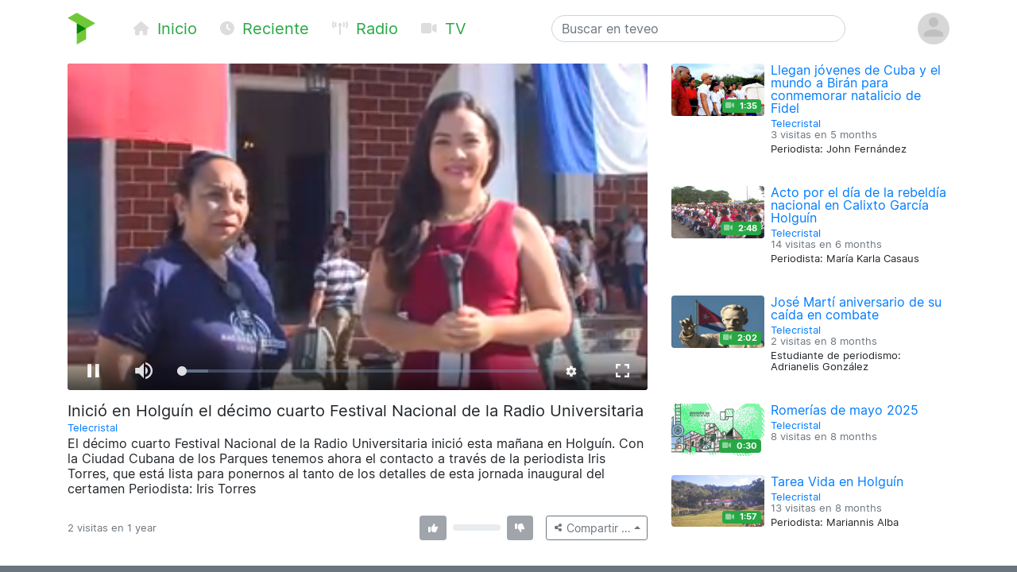

--- FILE ---
content_type: text/html; charset=utf-8
request_url: https://teveo.cu/media/XQHnvphgXDU3puu3
body_size: 6058
content:
<!DOCTYPE html><html lang="es"><head><meta charset="utf-8"/><meta content="ie=edge" http-equiv="x-ua-compatible"/><meta content="width=device-width, initial-scale=1, shrink-to-fit=no" name="viewport"/><meta content="index,follow" name="robots"/><meta content="index,follow" name="googlebot"/><meta content="notranslate" name="google"/><meta content="#008000" name="theme-color"/><meta content="#008000" name="msapplication-navbutton-color"/><meta content="#008000" name="apple-mobile-web-app-status-bar-style"/><link href="https://cdn.teveo.cu/asset/px52tVQGxwfx6Bmg/2023.1.1/symbol-favicon.png" rel="icon" type="image/png"/><meta content="El décimo cuarto Festival Nacional de la Radio Universitaria inició esta mañana en Holguín. Con la Ciudad Cubana de los Parques tenemos ahora el contacto a través de la periodista Iris Torres, que está lista para ponernos al tanto de los detalles de esta jornada inaugural del certamen

Periodista: Iris Torres" name="description"/><meta content="summary_large_image" name="twitter:card"/><meta content="@teveoCUBA" name="twitter:site"/><meta content="@teveoCUBA" name="twitter:creator"/><meta content="Inició en Holguín el décimo cuarto Festival Nacional de la Radio Universitaria" name="twitter:title"/><meta content="El décimo cuarto Festival Nacional de la Radio Universitaria inició esta mañana en Holguín. Con la Ciudad Cubana de los Parques tenemos ahora el contacto a través de la periodista Iris Torres, que está lista para ponernos al tanto de los detalles de esta jornada inaugural del certamen

Periodista: Iris Torres" name="twitter:description"/><meta content="https://cdn.teveo.cu/media/XQ/Hn/vphgXDU3puu3/poster-HD-CYfjMqParZDuqC3Z.jpg" name="twitter:image"/><meta content="https://teveo.cu/media/XQHnvphgXDU3puu3" property="og:url"/><meta content="article" property="og:type"/><meta content="Inició en Holguín el décimo cuarto Festival Nacional de la Radio Universitaria" property="og:title"/><meta content="El décimo cuarto Festival Nacional de la Radio Universitaria inició esta mañana en Holguín. Con la Ciudad Cubana de los Parques tenemos ahora el contacto a través de la periodista Iris Torres, que está lista para ponernos al tanto de los detalles de esta jornada inaugural del certamen

Periodista: Iris Torres" property="og:description"/><meta content="https://cdn.teveo.cu/media/XQ/Hn/vphgXDU3puu3/poster-HD-CYfjMqParZDuqC3Z.jpg" property="og:image"/><meta content="469158910267478" property="fb:app_id"/><title>Inició en Holguín el décimo cuarto Festival Nacional de la Radio Universitaria — teveo</title><link href="https://cdn.teveo.cu/asset/px52tVQGxwfx6Bmg/2023.1.1/identity.css" rel="stylesheet"/><script src="https://cdn.teveo.cu/asset/px52tVQGxwfx6Bmg/2023.1.1/identity.js"></script><script src="https://cdn.teveo.cu/asset/px52tVQGxwfx6Bmg/2023.1.1/vuejs.js"></script></head><body><header><div class="container-lg t-fadeable"><div class="row align-items-center no-gutters pt-3 pb-4"><div class="col-auto mr-0 mr-md-5"><a href="/"><img alt="teveo" height="40" src="https://cdn.teveo.cu/asset/px52tVQGxwfx6Bmg/2023.1.1/symbol.png" width="35"/></a></div><div class="col-auto d-block d-md-none ml-3 mr-2"><div class="dropdown d-inline"><a data-toggle="dropdown" href=""><span class="fas fa-bars fa-lg text-success"></span></a><div class="dropdown-menu"><a class="dropdown-item" href="/"><span class="fas fa-home fa-fw fa-sm mr-1 text-success"></span> Inicio</a> <a class="dropdown-item" href="/recent"><span class="fas fa-clock fa-fw fa-sm mr-1 text-success"></span> Reciente</a> <a class="dropdown-item" href="/live/audio"><span class="fas fa-broadcast-tower fa-fw fa-sm mr-1 text-success"></span> Radio</a> <a class="dropdown-item" href="/live/video"><span class="fas fa-video fa-fw fa-sm mr-1 text-success"></span> Televisión</a></div></div></div><div class="col-auto d-none d-md-block"><a class="text-success mr-4 t-nav-item" href="/"><span class="fas fa-home fa-fw fa-sm mr-1 d-none d-lg-inline"></span> Inicio</a> <a class="text-success mr-4 t-nav-item" href="/recent"><span class="fas fa-clock fa-fw fa-sm mr-1 d-none d-lg-inline"></span> Reciente</a> <a class="text-success mr-4 t-nav-item" href="/live/audio"><span class="fas fa-broadcast-tower fa-fw fa-sm mr-1 d-none d-lg-inline"></span> Radio</a> <a class="text-success mr-4 t-nav-item" href="/live/video"><span class="fas fa-video fa-fw fa-sm mr-1 d-none d-lg-inline"></span> TV</a></div><div class="col-6 col-sm-6 col-md-4 mx-auto"><form action="/search" class="form-inline t-search" method="GET"><input class="form-control w-100" name="q" placeholder="Buscar en teveo" type="text" value=""/></form></div><div class="col-auto ml-2"><div class="dropdown"><a data-reference="parent" data-toggle="dropdown" href="#"><img alt="Avatar o imagen de usuario" class="rounded-circle" height="40" src="https://cdn.teveo.cu/asset/px52tVQGxwfx6Bmg/2023.1.1/avatar-mono.png" width="40"/></a><div class="dropdown-menu dropdown-menu-right"><a class="dropdown-item" href="/user/login"><span class="fas fa-sign-in-alt fa-fw fa-sm mr-1 text-success"></span> Abrir una sesión</a> <a class="dropdown-item" href="/user/register"><span class="fas fa-user-plus fa-fw fa-sm mr-1 text-success"></span> Registrarse</a></div></div></div></div></div></header><main><div class="container-lg"><div class="row"><div class="col-md-8"><div class="pb-3 t-media-video"><div class="rounded" style="width: 100%; height:0; position: relative; padding-bottom: 56.24929688378895%; overflow: hidden;"><iframe allow="autoplay; encrypted-media; fullscreen" allowfullscreen="" id="t-iframe-XQHnvphgXDU3puu3" src="https://teveo.cu/media/XQHnvphgXDU3puu3/embed?auto=true" style="position: absolute; top:0; left:0; width: 100%; height: 100%; border: 0;"></iframe></div><div class="row mt-2"><div class="col"><h5 class="mt-2 mb-1 t-media-title">Inició en Holguín el décimo cuarto Festival Nacional de la Radio Universitaria</h5><p class="text-muted mb-1 t-media-metadata"><small><a href="/channel/rh9CnwRtcjvdgKDg">Telecristal</a><br/></small></p><p>El décimo cuarto Festival Nacional de la Radio Universitaria inició esta mañana en Holguín. Con la Ciudad Cubana de los Parques tenemos ahora el contacto a través de la periodista Iris Torres, que está lista para ponernos al tanto de los detalles de esta jornada inaugural del certamen Periodista: Iris Torres</p></div></div><div class="row align-items-center justify-content-between mt-2 mb-3" id="t-application"><div class="col col-lg-6 col-xl-7"><p class="text-muted mt-1 mb-1 t-media-metadata"><small>{{ engagement.views|pluralize('visita', 'visitas') }} en <span data-container="body" data-placement="top" data-toggle="tooltip" data-trigger="click hover focus" title="Publicado el 24 de Mayo de 2024 a las 12:13 p.m. CDT">1 year</span></small></p></div><div class="col-auto col-lg-6 col-xl-5"><div class="row no-gutters align-items-center"><div class="col-auto text-center mr-2"><div data-container="body" data-placement="top" data-toggle="tooltip" data-trigger="click hover focus" tabindex="0" title="Debe abrir sesión para enviar su opinión"><button class="btn btn-secondary btn-sm" disabled="" style="pointer-events: none;" type="button"><span class="fas fa-thumbs-up fa-sm fa-fw"></span> <span class="ml-1" v-if="engagement.thumbs.up.count &gt; 0" v-text="engagement.thumbs.up.count"></span></button></div></div><div class="col d-none d-lg-block"><div class="progress" style="height: 0.5rem;"><div class="progress-bar bg-success" v-bind:style="{ width: engagement.thumbs.up.percent + '%' }"></div><div class="progress-bar bg-danger" v-bind:style="{ width: engagement.thumbs.down.percent + '%' }"></div></div></div><div class="col-auto text-center ml-2"><div data-container="body" data-placement="top" data-toggle="tooltip" data-trigger="click hover focus" tabindex="0" title="Debe abrir sesión para enviar su opinión"><button class="btn btn-secondary btn-sm" disabled="" style="pointer-events: none;" type="button"><span class="fas fa-thumbs-down fa-sm fa-fw"></span> <span class="ml-1" v-if="engagement.thumbs.down.count &gt; 0" v-text="engagement.thumbs.down.count"></span></button></div></div><div class="col-auto ml-3"><div class="dropup"><button class="btn btn-outline-secondary btn-sm dropdown-toggle" data-toggle="dropdown" type="button"><span class="fas fa-share-alt fa-fw fa-xs"></span> <span class="d-none d-sm-inline">Compartir …</span></button><div class="dropdown-menu dropdown-menu-right"><a class="dropdown-item t-social-share" href="https://www.twitter.com/intent/tweet?text=Telecristal%20ha%20publicado%E2%80%A6%20&amp;url=https%3A//teveo.cu/media/XQHnvphgXDU3puu3"><span class="fab fa-twitter fa-fw fa-sm mr-1 text-success"></span> En Twitter… <span class="fas fa-external-link-alt fa-xs text-muted ml-1"></span></a> <a class="dropdown-item t-social-share" href="https://www.facebook.com/dialog/share?app_id=469158910267478&amp;display=popup&amp;quote=Telecristal%20ha%20publicado%E2%80%A6&amp;href=https%3A//teveo.cu/media/XQHnvphgXDU3puu3"><span class="fab fa-facebook fa-fw fa-sm mr-1 text-success"></span> En Facebook… <span class="fas fa-external-link-alt fa-xs text-muted ml-1"></span></a><div class="dropdown-divider"></div><a class="dropdown-item" data-target="#t-modal-media-share-url" data-toggle="modal" href=""><span class="fas fa-link fa-fw fa-sm mr-1 text-success"></span> Enlace a esta página…</a> <a class="dropdown-item" data-target="#t-modal-media-share-embed" data-toggle="modal" href=""><span class="fas fa-code fa-fw fa-sm mr-1 text-success"></span> Código para incrustar…</a></div></div></div></div></div></div></div></div><div class="col-md-4"><div class="row no-gutters pb-4"><div class="col-4 t-media-video"><div class="t-media-poster"><a href="/media/J4GwRvwkafHR5pyH"><div class="rounded" style="width: 100%; height:0; position: relative; padding-bottom: 56.24929688378895%; background-image: url('https://cdn.teveo.cu/media/J4/Gw/RvwkafHR5pyH/poster-SD-KcmTHcW4392e8D8D.jpg'); background-size: cover; background-position: center;"></div></a> <span class="badge badge-success t-media-poster-duration-extra"><span class="fas fa-video fa-sm text-white-50 mr-1" data-container="body" data-placement="left" data-toggle="tooltip" title="Archivo de vídeo"></span> 1:35</span></div></div><div class="col-8 t-media-video pl-2"><h6 class="mt-0 mb-0 t-media-title"><a href="/media/J4GwRvwkafHR5pyH">Llegan jóvenes de Cuba y el mundo a Birán para conmemorar natalicio de Fidel</a></h6><p class="text-muted mt-1 mb-1 t-media-metadata"><small><a href="/channel/rh9CnwRtcjvdgKDg">Telecristal</a><br/> 3 visitas en <span data-container="body" data-placement="top" data-toggle="tooltip" data-trigger="click hover focus" title="Publicado el 13 de Agosto de 2025 a las 4:45 p.m. CDT">5 months</span></small></p><p class="t-media-metadata"><small>Periodista: John Fernández</small></p></div></div><div class="row no-gutters pb-4"><div class="col-4 t-media-video"><div class="t-media-poster"><a href="/media/56UgWeJf3YDW2hC5"><div class="rounded" style="width: 100%; height:0; position: relative; padding-bottom: 56.24929688378895%; background-image: url('https://cdn.teveo.cu/media/56/Ug/WeJf3YDW2hC5/poster-SD-Wr2AkAAx7Tf64MEj.jpg'); background-size: cover; background-position: center;"></div></a> <span class="badge badge-success t-media-poster-duration-extra"><span class="fas fa-video fa-sm text-white-50 mr-1" data-container="body" data-placement="left" data-toggle="tooltip" title="Archivo de vídeo"></span> 2:48</span></div></div><div class="col-8 t-media-video pl-2"><h6 class="mt-0 mb-0 t-media-title"><a href="/media/56UgWeJf3YDW2hC5">Acto por el día de la rebeldía nacional en Calixto García Holguín</a></h6><p class="text-muted mt-1 mb-1 t-media-metadata"><small><a href="/channel/rh9CnwRtcjvdgKDg">Telecristal</a><br/> 14 visitas en <span data-container="body" data-placement="top" data-toggle="tooltip" data-trigger="click hover focus" title="Publicado el 28 de Julio de 2025 a las 3:25 p.m. CDT">6 months</span></small></p><p class="t-media-metadata"><small>Periodista: María Karla Casaus</small></p></div></div><div class="row no-gutters pb-4"><div class="col-4 t-media-video"><div class="t-media-poster"><a href="/media/AxJhCtR6ttx2KKqD"><div class="rounded" style="width: 100%; height:0; position: relative; padding-bottom: 56.24929688378895%; background-image: url('https://cdn.teveo.cu/media/Ax/Jh/CtR6ttx2KKqD/poster-SD-nHVnCDZNA4z9U39y.jpg'); background-size: cover; background-position: center;"></div></a> <span class="badge badge-success t-media-poster-duration-extra"><span class="fas fa-video fa-sm text-white-50 mr-1" data-container="body" data-placement="left" data-toggle="tooltip" title="Archivo de vídeo"></span> 2:02</span></div></div><div class="col-8 t-media-video pl-2"><h6 class="mt-0 mb-0 t-media-title"><a href="/media/AxJhCtR6ttx2KKqD">José Martí aniversario de su caída en combate</a></h6><p class="text-muted mt-1 mb-1 t-media-metadata"><small><a href="/channel/rh9CnwRtcjvdgKDg">Telecristal</a><br/> 2 visitas en <span data-container="body" data-placement="top" data-toggle="tooltip" data-trigger="click hover focus" title="Publicado el 20 de Mayo de 2025 a las 10:00 a.m. CDT">8 months</span></small></p><p class="t-media-metadata"><small>Estudiante de periodismo: Adrianelis González</small></p></div></div><div class="row no-gutters pb-4"><div class="col-4 t-media-video"><div class="t-media-poster"><a href="/media/DPGRZXV4tDqptraP"><div class="rounded" style="width: 100%; height:0; position: relative; padding-bottom: 56.24929688378895%; background-image: url('https://cdn.teveo.cu/media/DP/GR/ZXV4tDqptraP/poster-SD-FbCTyZYUMSYRHSur.jpg'); background-size: cover; background-position: center;"></div></a> <span class="badge badge-success t-media-poster-duration-extra"><span class="fas fa-video fa-sm text-white-50 mr-1" data-container="body" data-placement="left" data-toggle="tooltip" title="Archivo de vídeo"></span> 0:30</span></div></div><div class="col-8 t-media-video pl-2"><h6 class="mt-0 mb-0 t-media-title"><a href="/media/DPGRZXV4tDqptraP">Romerías de mayo 2025</a></h6><p class="text-muted mt-1 mb-1 t-media-metadata"><small><a href="/channel/rh9CnwRtcjvdgKDg">Telecristal</a><br/> 8 visitas en <span data-container="body" data-placement="top" data-toggle="tooltip" data-trigger="click hover focus" title="Publicado el 7 de Mayo de 2025 a las 2:24 p.m. CDT">8 months</span></small></p></div></div><div class="row no-gutters pb-4"><div class="col-4 t-media-video"><div class="t-media-poster"><a href="/media/kPpMy3W9xuXmtEr8"><div class="rounded" style="width: 100%; height:0; position: relative; padding-bottom: 56.24929688378895%; background-image: url('https://cdn.teveo.cu/media/kP/pM/y3W9xuXmtEr8/poster-SD-qpTgsC4Z4TJ9jmej.jpg'); background-size: cover; background-position: center;"></div></a> <span class="badge badge-success t-media-poster-duration-extra"><span class="fas fa-video fa-sm text-white-50 mr-1" data-container="body" data-placement="left" data-toggle="tooltip" title="Archivo de vídeo"></span> 1:57</span></div></div><div class="col-8 t-media-video pl-2"><h6 class="mt-0 mb-0 t-media-title"><a href="/media/kPpMy3W9xuXmtEr8">Tarea Vida en Holguín</a></h6><p class="text-muted mt-1 mb-1 t-media-metadata"><small><a href="/channel/rh9CnwRtcjvdgKDg">Telecristal</a><br/> 13 visitas en <span data-container="body" data-placement="top" data-toggle="tooltip" data-trigger="click hover focus" title="Publicado el 6 de Mayo de 2025 a las 12:47 p.m. CDT">8 months</span></small></p><p class="t-media-metadata"><small>Periodista: Mariannis Alba</small></p></div></div></div></div></div><div class="modal fade t-modal-selectable-data-modal t-modal-media-stop" id="t-modal-media-share-url" tabindex="-1"><div class="modal-dialog modal-dialog-centered"><div class="modal-content"><div class="modal-header"><h5 class="modal-title">Enlace a esta página</h5><button aria-label="Close" class="close" data-dismiss="modal" type="button"><span aria-hidden="true">×</span></button></div><div class="modal-body"><p>El acceso directo a esta página es</p><pre class="ml-2 text-primary t-modal-selectable-data">https://teveo.cu/media/XQHnvphgXDU3puu3</pre><p>y puede copiarlo para después pegarlo donde desee; por ejemplo, para compartirlo por correo electrónico o en redes sociales.</p><p class="text-secondary mb-0 t-modal-body-extra"><small>El texto del acceso directo se ha seleccionado automáticamente. Si desea copiarlo, con oprimir <kbd>Ctrl + C</kbd> será suficiente.</small></p></div><div class="modal-footer"><a class="btn btn-secondary" data-dismiss="modal" href="">Cerrar</a></div></div></div></div><div class="modal fade t-modal-selectable-data-modal t-modal-media-stop" id="t-modal-media-share-embed" tabindex="-1"><div class="modal-dialog modal-dialog-centered"><div class="modal-content"><div class="modal-header"><h5 class="modal-title">Código para incrustar</h5><button aria-label="Close" class="close" data-dismiss="modal" type="button"><span aria-hidden="true">×</span></button></div><div class="modal-body"><p>El código para incrustar el reproductor en cualquier página es</p><pre class="ml-2 text-primary t-modal-selectable-data">&lt;div style="width: 100%; height:0; position: relative; padding-bottom: 56.24929688378895%;"&gt;
&lt;iframe src="https://teveo.cu/media/XQHnvphgXDU3puu3/embed" style="position: absolute; top:0; left:0; width: 100%; height: 100%; border: 0;" allow="autoplay; encrypted-media; fullscreen" allowfullscreen&gt;&lt;/iframe&gt;
&lt;/div&gt;</pre><form><div class="form-group"><div class="form-check form-check-inline"><input class="form-check-input" id="t-modal-media-share-embed-autoplay" type="checkbox" value=""/><label class="form-check-label" for="t-modal-media-share-embed-autoplay">Intentar la reproducción automática</label></div></div></form><p>Note que puede aplicar cualquier estilo que desee al <em>tag</em> <code>div</code> anterior para adaptarlo al estilo visual de la página que contiene el reproductor incrustado.</p><p class="text-secondary mb-0 t-modal-body-extra"><small>El texto del código para incrustar se ha seleccionado automáticamente. Si desea copiarlo, con oprimir <kbd>Ctrl + C</kbd> será suficiente.</small></p></div><div class="modal-footer"><a class="btn btn-secondary" data-dismiss="modal" href="">Cerrar</a></div></div></div></div></main><footer class="bg-secondary"><div class="container-lg py-3"><p class="py-0 my-0 text-light t-footer">teveo <span class="badge badge-light mx-1"><span class="fas fa-code-branch"></span> 2024.11.1</span> ha sido creado con <span class="fas fa-heart"></span> en el <a class="text-warning" href="http://www.icrt.cu">Instituto Cubano de Radio y Televisión</a>. Lea sobre nuestra <a class="text-warning" href="/privacy">política de privacidad</a> y los <a class="text-warning" href="/terms">términos y condiciones de uso</a> de este servicio. Síguenos en <a class="text-warning" href="https://twitter.com/teveoCUBA"><span class="fab fa-twitter"></span> Twitter</a>, en <a class="text-warning" href="https://www.facebook.com/teveoCUBA/"><span class="fab fa-facebook"></span> Facebook</a>, o en <a class="text-warning" href="https://t.me/teveoCUBA"><span class="fab fa-telegram"></span> Telegram</a>.</p></div></footer><script>
  $.ajaxSetup({
    beforeSend: function(xhr, settings) {
      if (!this.crossDomain) {
        xhr.setRequestHeader("X-CSRFToken", $("[name=csrfmiddlewaretoken]").val());
      }
    }
  });

  Vue.filter("pluralize", function (value, singular, plural) {
    switch (value) {
      case 0:
        return "Ninguna" + " " + singular;
      case 1:
        return "1" + " " + singular;
      default:
        return value.toString() + " " + plural;
    }
  });

  var engagement = {
    views: 2,
    thumbs: {
      up: {
        count: 0,
        percent: 0,
      },
      down: {
        count: 0,
        percent: 0,
      },
    },
  };



  var application = new Vue({
    el: "#t-application",
    data: {
      engagement: engagement,
    },
    methods: {
      update: function () {
        $.get("/api/media/XQHnvphgXDU3puu3/engagement", function (data) {
          this.engagement = data;
        }.bind(this));
      },
      thumbs_up: function () {
        $.post("/engagement/XQHnvphgXDU3puu3/thumbs/up", function (data) {
          this.update();
        }.bind(this));
      },
      thumbs_down: function () {
        $.post("/engagement/XQHnvphgXDU3puu3/thumbs/down", function (data) {
          this.update();
        }.bind(this));
      },
    },
    created: function () {
      this.update();
      window.setInterval(function () {
        this.update();
      }.bind(this), 10000);
    },
  });

  function pauseVideo() {
    var $iframe = $("#t-iframe-XQHnvphgXDU3puu3"),
      $player = $iframe.contents().find("#t-video-XQHnvphgXDU3puu3")[0];

    if (!$player.player.paused()) {
      $player.player.pause();
    }
  }

  $(document).ready(function () {
    var autoplay = true;

    $(".t-social-share").on("click", function (e) {
      pauseVideo();

      e.preventDefault();
      window.open($(this).attr("href"),
        "tShareWindow",
        "height=450, width=550, " +
        "top=" + ($(window).height() / 2 - 275) + ", " +
        "left=" + ($(window).width() / 2 - 225) + ", " +
        "toolbar=0, location=0, menubar=0, directories=0, scrollbars=0");

      return false;
    });

    $(".t-modal-media-stop").on("shown.bs.modal", function (e) {
      pauseVideo();
    });

    $(".t-modal-selectable-data-modal").on("shown.bs.modal", function (e) {
      var $selectableData = $(this).find(".t-modal-selectable-data"),
        selection = window.getSelection(),
        range = document.createRange();

      range.selectNodeContents($selectableData.get(0));
      selection.removeAllRanges();
      selection.addRange(range);
    });

    $("#t-modal-media-share-embed").on("shown.bs.modal", function (e) {
      $("#t-modal-media-share-embed-autoplay").prop("checked", autoplay);
    });

    $("#t-modal-media-share-embed-autoplay").on("change", function () {
      var code = undefined;

      autoplay = !autoplay;
      if (autoplay) {
        code = '&lt;div style="width: 100%; height:0; position: relative; padding-bottom: 56.24929688378895%;"&gt;\n&ltiframe class="rounded" src="https://teveo.cu/media/XQHnvphgXDU3puu3/embed" style="position: absolute; top:0; left:0; width: 100%; height: 100%; border: 0;" allow="autoplay; encrypted-media; fullscreen" allowfullscreen&gt&lt/iframe&gt\n&lt/div&gt;';
      } else {
        code = '&lt;div style="width: 100%; height:0; position: relative; padding-bottom: 56.24929688378895%;"&gt;\n&ltiframe class="rounded" src="https://teveo.cu/media/XQHnvphgXDU3puu3/embed?auto=false" style="position: absolute; top:0; left:0; width: 100%; height: 100%; border: 0;" allow="encrypted-media; fullscreen" allowfullscreen&gt&lt/iframe&gt\n&lt/div&gt;';
      }

      var $selectableData = $("#t-modal-media-share-embed").find(".t-modal-selectable-data"),
        selection = window.getSelection(),
        range = document.createRange();

      $selectableData.html(code);
      range.selectNodeContents($selectableData.get(0));
      selection.removeAllRanges();
      selection.addRange(range);
    });
  });
</script></body></html>

--- FILE ---
content_type: text/html; charset=utf-8
request_url: https://teveo.cu/media/XQHnvphgXDU3puu3/embed?auto=true
body_size: 1343
content:
<!DOCTYPE html><html lang="es"><head><meta charset="utf-8"/><meta content="ie=edge" http-equiv="x-ua-compatible"/><meta content="width=device-width, initial-scale=1, shrink-to-fit=no" name="viewport"/><meta content="index,follow" name="robots"/><meta content="index,follow" name="googlebot"/><meta content="notranslate" name="google"/><title>Inició en Holguín el décimo cuarto Festival Nacional de la Radio Universitaria — teveo</title><link href="https://cdn.teveo.cu/asset/px52tVQGxwfx6Bmg/2023.1.1/identity.css" rel="stylesheet"/><link href="https://cdn.teveo.cu/asset/px52tVQGxwfx6Bmg/2023.1.1/videojs.css" rel="stylesheet"/><link href="https://cdn.teveo.cu/asset/px52tVQGxwfx6Bmg/2023.1.1/symbol.png" rel="icon" type="image/png"/></head><body style="height: 100%; width: 100%; overflow: hidden; position: absolute; margin: 0 auto; padding: 0;"><div style="height: 100%; width: 100%; left:0; top: 0;"><video-js class="video-js vjs-big-play-centered vjs-fill" controls="" id="t-video-XQHnvphgXDU3puu3" playsinline="" poster="https://cdn.teveo.cu/media/XQ/Hn/vphgXDU3puu3/poster-HD-CYfjMqParZDuqC3Z.jpg" preload="auto" webkit-playsinline=""></video-js></div><input name="csrfmiddlewaretoken" type="hidden" value="qjIDItxNwJDmVAKQtuInbiyPm1vbFaYReqUmUZKJ7xnjnGuivcJiSXdc5G6Nioun"/><script src="https://cdn.teveo.cu/asset/px52tVQGxwfx6Bmg/2023.1.1/identity.js"></script><script src="https://cdn.teveo.cu/asset/px52tVQGxwfx6Bmg/2023.1.1/videojs.js"></script><script>
      $.ajaxSetup({
        beforeSend: function(xhr, settings) {
          if (!this.crossDomain) {
            xhr.setRequestHeader("X-CSRFToken", $("[name=csrfmiddlewaretoken]").val());
          }
        },
      });



      var $videoPlayer = videojs("t-video-XQHnvphgXDU3puu3", {
          html5: {
            nativeControlsForTouch: false,
            nativeTextTracks: false,
            hls: {
              handleManifestRedirects: true,
              limitRenditionByPlayerDimensions: true,
              overrideNative: !videojs.browser.IS_ANY_SAFARI && !videojs.browser.IS_IOS,
              useBandwidthFromLocalStorage: true,
              enableLowInitialPlaylist: true,
            },
          },
          plugins: {
            httpSourceSelector: {
              default: "auto",
            },
          },
        });

      $videoPlayer.src({
        src: "https://cdn.teveo.cu/media/XQ/Hn/vphgXDU3puu3/artifact/CYfjMqParZDuqC3Z.h264.m3u8",
        type: "application/x-mpegURL",
      });

  


      var firstPlay = true,
        stint = 0;

      $videoPlayer.on("ready", function () {
        var intervalID = window.setInterval(function () {
            if (!$videoPlayer.paused()) {
              stint++;
            };

            if (stint === 31) {
              window.clearInterval(intervalID);
              $.post("/engagement/XQHnvphgXDU3puu3/play");
            };
          }, 1000);




        var videoPlayerPlayPromise = $videoPlayer.play();

        if (videoPlayerPlayPromise !== undefined) {
          videoPlayerPlayPromise.
            then(function () {
            }).
            catch(function (err) {
              console.log(err);
            });
        }

      });

      $videoPlayer.on("seeked", function () {
        stint = 0;
      });

      $videoPlayer.on("ended", function () {
        firstPlay = false;
        $videoPlayer.currentTime(0);
        $videoPlayer.hasStarted(false);
        $videoPlayer.trigger("ready");
      });
    </script></body></html>